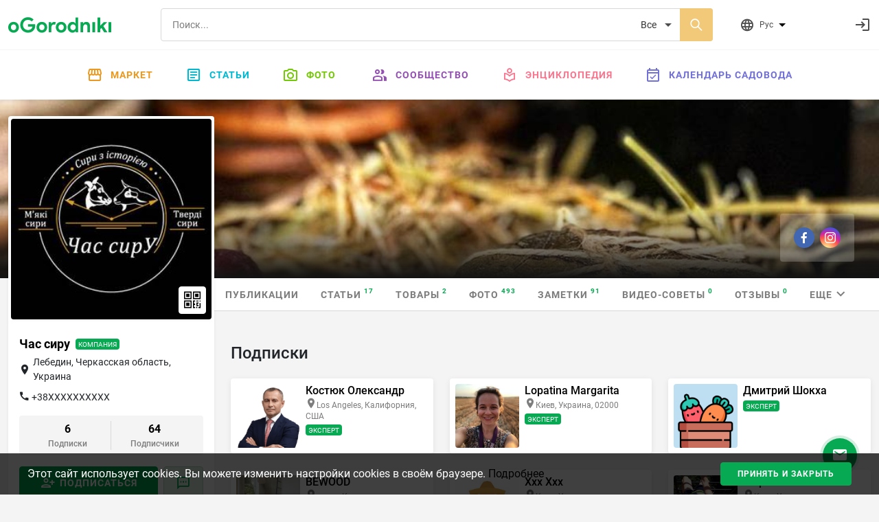

--- FILE ---
content_type: text/html; charset=utf-8
request_url: https://ogorodniki.com/user/599624/subscriptions
body_size: 12049
content:
<!DOCTYPE html>
<html lang="ru">
    <head >
        <meta http-equiv="Content-Type" content="text/html; charset=utf-8" />
        <meta name="description" content="" />
        <meta name="keywords" content="" />
        <meta content="IE=edge,chrome=1" http-equiv="X-UA-Compatible">
        <meta name="viewport" content="width=device-width, initial-scale=1.0, maximum-scale=1.0, user-scalable=no">
        <meta name="theme-color" content="#ffffff">
        
        <meta name="google-site-verification" content="jYT7eT05ea5NiscpbDJoPllRxBJXjDEUxMCcvLaLgr8" />
        <meta name="yandex-verification" content="c470e12f88c4d8ef" />
        <meta name="verification" content="9a88de1765aca8cdc5a4e211bada3f" />

        
        
            
                
                <link rel="alternate" hreflang="x-default" href="https://ogorodniki.com/user/599624/subscriptions">
            

            <link rel="alternate" hreflang="ru" href="https://ogorodniki.com/user/599624/subscriptions">
        
            

            <link rel="alternate" hreflang="uk" href="https://ogorodniki.com/uk/user/599624/subscriptions">
        

        <title>
    Мои подписки | Огородники
</title>

        
        
        <script type="application/ld+json">{"@context": "http://schema.org","@type": "Organization","name": "oGorodniki","url": "https://ogorodniki.com","logo": "https://ogorodniki.com/static/favicon/apple-touch-icon.png","sameAs": ["https://www.facebook.com/ogorodnikicom/","https://www.instagram.com/ogorodniki_sadovodu/","https://www.youtube.com/channel/UCv0iIX4sGRk9CHU-Ug9jtmA"]}</script>

        <link rel="canonical" href="https://ogorodniki.com/user/599624/subscriptions">
        <link rel="apple-touch-icon" sizes="180x180" href="/static/favicon/apple-touch-icon.png">
        <link rel="icon" type="image/png" sizes="32x32" href="/static/favicon/favicon-32x32.png">
        <link rel="icon" type="image/png" sizes="16x16" href="/static/favicon/favicon-16x16.png">
        <link rel="manifest" href="/static/favicon/manifest.json">
        <link rel="mask-icon" href="/static/favicon/safari-pinned-tab.svg" color="#07A952">
        <link rel="shortcut icon" href="/static/favicon/favicon.ico" type="image/x-icon" sizes="48x48">
        <link href="/static/css/site.css?r=1627892932" type="text/css" rel="stylesheet">

        
        

        
            <!-- Google Tag Manager -->
<script>(function(w,d,s,l,i){w[l]=w[l]||[];w[l].push({'gtm.start':
    new Date().getTime(),event:'gtm.js'});var f=d.getElementsByTagName(s)[0],
    j=d.createElement(s),dl=l!='dataLayer'?'&l='+l:'';j.async=true;j.src=
    'https://www.googletagmanager.com/gtm.js?id='+i+dl;f.parentNode.insertBefore(j,f);
    })(window,document,'script','dataLayer','GTM-WXB3S6N');</script>
<!-- End Google Tag Manager -->
            <script async src="https://www.googletagmanager.com/gtag/js?id=UA-109919236-1"></script>
<script async src="/static/js/snippet/g_analytic.js"></script>
        
    </head>
    <body>
        <input type="hidden" class="js-current-language" value="ru" data-id="0" />
        <div class="b-wrapper-popup"></div>
        
            
                <header class="b-header bg-white shadow-sm">
    <div class="border-bottom b-header__top">
        <div class="container-xxl b-header-top d-flex flex-wrap justify-content-between align-items-center py-2 my-1">
            <div class="b-mob-ico-wrap b-mob-ico-wrap_ham i-menu"></div>
            <div class="b-header-top_logo-box me-lg-5">
                <a href="/" class="b-header-top__logo"></a>
            </div>
            <div class="b-header-top__control-ico b-mob-ico-wrap b-mob-ico-wrap_close b-header-top_mob-search-ico i-search"></div>
            <div class="b-header-top__search-box px-2 px-lg-4 flex-grow-1">
                <div class="b-search d-flex">
                    
                    <label class="i-search b-search__ico-search"></label>
                    <input autocomplete="off" class="b-search__input" placeholder="Поиск..." value="" name="header-search" />
                    
                    <select class="b-search__select" name="search_filter">
                        
                            <option value="all" 
                                    class=&#39;js-tag-filter&#39; 
                                    
                                    >
                                Все
                            </option>
                        
                            <option value="species" 
                                    class=&#39;js-tag-filter&#39; 
                                    
                                    >
                                Энциклопедия
                            </option>
                        
                            <option value="articles" 
                                    class=&#39;js-tag-filter&#39; 
                                    
                                    >
                                Статьи
                            </option>
                        
                            <option value="experts" 
                                     
                                    
                                    >
                                Люди и компании
                            </option>
                        
                            <option value="photos" 
                                    class=&#39;js-tag-filter&#39; 
                                    
                                    >
                                Фото
                            </option>
                        
                            <option value="notes" 
                                    class=&#39;js-tag-filter&#39; 
                                    
                                    >
                                Заметки
                            </option>
                        
                            <option value="video_advices" 
                                    class=&#39;js-tag-filter&#39; 
                                    
                                    >
                                Видео-советы
                            </option>
                        
                            <option value="market" 
                                     
                                    
                                    >
                                Маркет
                            </option>
                        
                    </select>
                </div>
            </div>
            <div class="b-header__user-actions ps-0 ps-lg-3 d-flex justify-content-end">
                <div class="b-header-top__item b-header-top__item_mob-hide b-dropdown js-languages js-dropdown pe-0 pe-lg-5 me-0 me-lg-4">
                    <div class="b-header-top__control-ico i-website b-dropdown__toggle js-dropdown-toggle">
                        <span class="b-header-top__label ms-2">Рус</span>
                        <ul class="b-dropdown__menu fx-d-c h-ta-l">
                            
                                <li class="b-flags__item la-fx fx-aic" data-flag="b-flags__ru">
                                    <div data-href="/user/599624/subscriptions" class="la-fx fx-aic js-change-lang">
                                        <span class="b-flags__ico b-flags__ru me-2"></span>
                                        <span>Русский</span>
                                    </div>
                                </li>
                            
                                <li class="b-flags__item la-fx fx-aic" data-flag="b-flags__uk">
                                    <div data-href="/uk/user/599624/subscriptions" class="la-fx fx-aic js-change-lang">
                                        <span class="b-flags__ico b-flags__uk me-2"></span>
                                        <span>Українська</span>
                                    </div>
                                </li>
                            
                        </ul>
                    </div>
                </div>
                <div class="js-messages"></div>
                <div class="js-notification"></div>
                <div class="b-header-top__item ms-1 justify-content-end fx-ba b-header-top__profile">
                    <div class="d-flex align-items-center justify-content-between js-user">
                        <a class="d-flex b-header-top__control-link b-header-top__profile-auth" href="/auth/login" rel="nofollow" title="Войти">
                            <i class="b-header-top__control-ico i-login"></i>
                        </a>
                    </div>
                </div>
            </div>
        </div>
    </div>
    
<nav class="container-fluid b-menu">

    <ul class="b-menu__list py-lg-2 d-flex justify-content-center">
        <li class="b-menu__item b-menu__side">
            <a href="/" data-href="/" class="b-menu__link"><span class="b-menu__side-ico i-home"></span>Главная</a>
        </li>
        <li class="b-menu__item">
            <a href="https://market.ogorodniki.com/ru" class="b-menu__link b-menu_market"><span class="b-menu__side-ico i-market"></span>Маркет</a>
        </li>
        <li class="b-menu__item b-menu__item_mega">
            <a href="/articles" data-href="/articles" class="b-menu__link b-menu_articles"><span class="b-menu__side-ico i-doc"></span>Статьи</a>
            <div class="b-megamenu d-none">
                <div class="b-megamenu__wrapper">
                    <ul class="b-megamenu__list la-fx fx-w">
                        <li class="b-megamenu__item h-mb-20">
                                <a href="/articles/sad-i-ogorod" data-href="/articles/sad-i-ogorod" class="b-megamenu__link h-mb-10">
                                    <i class="b-megamenu__ico ico-category__1"></i>Сад и Огород
                                </a>
                                <ul class="b-megamenu__sub">
                                    
                                        <li class="b-megamenu__sub-item">
                                            <a href="/articles/sad-i-ogorod/ovoshchi" data-href="/articles/sad-i-ogorod/ovoshchi" class="b-megamenu__sub-link">Овощи <sup class="b-articles__filter-num">819</sup></a>
                                        </li>
                                    
                                        <li class="b-megamenu__sub-item">
                                            <a href="/articles/sad-i-ogorod/frukty" data-href="/articles/sad-i-ogorod/frukty" class="b-megamenu__sub-link">Фрукты <sup class="b-articles__filter-num">221</sup></a>
                                        </li>
                                    
                                        <li class="b-megamenu__sub-item">
                                            <a href="/articles/sad-i-ogorod/iagody" data-href="/articles/sad-i-ogorod/iagody" class="b-megamenu__sub-link">Ягоды <sup class="b-articles__filter-num">432</sup></a>
                                        </li>
                                    
                                        <li class="b-megamenu__sub-item">
                                            <a href="/articles/sad-i-ogorod/vrediteli-i-bolezni" data-href="/articles/sad-i-ogorod/vrediteli-i-bolezni" class="b-megamenu__sub-link">Вредители <sup class="b-articles__filter-num">99</sup></a>
                                        </li>
                                    
                                        <li class="b-megamenu__sub-item">
                                            <a href="/articles/sad-i-ogorod/bobovye" data-href="/articles/sad-i-ogorod/bobovye" class="b-megamenu__sub-link">Бобовые <sup class="b-articles__filter-num">27</sup></a>
                                        </li>
                                    
                                        <li class="b-megamenu__sub-item">
                                            <a href="/articles/sad-i-ogorod/ekzoticheskie-rasteniia" data-href="/articles/sad-i-ogorod/ekzoticheskie-rasteniia" class="b-megamenu__sub-link">Экзотические растения <sup class="b-articles__filter-num">108</sup></a>
                                        </li>
                                    
                                        <li class="b-megamenu__sub-item">
                                            <a href="/articles/sad-i-ogorod/zlaki" data-href="/articles/sad-i-ogorod/zlaki" class="b-megamenu__sub-link">Злаки <sup class="b-articles__filter-num">52</sup></a>
                                        </li>
                                    
                                        <li class="b-megamenu__sub-item">
                                            <a href="/articles/sad-i-ogorod/travy-i-zelen" data-href="/articles/sad-i-ogorod/travy-i-zelen" class="b-megamenu__sub-link">Травы и зелень <sup class="b-articles__filter-num">195</sup></a>
                                        </li>
                                    
                                        <li class="b-megamenu__sub-item">
                                            <a href="/articles/sad-i-ogorod/orekh" data-href="/articles/sad-i-ogorod/orekh" class="b-megamenu__sub-link">Орехи <sup class="b-articles__filter-num">73</sup></a>
                                        </li>
                                    
                                        <li class="b-megamenu__sub-item">
                                            <a href="/articles/sad-i-ogorod/bolezni" data-href="/articles/sad-i-ogorod/bolezni" class="b-megamenu__sub-link">Болезни <sup class="b-articles__filter-num">30</sup></a>
                                        </li>
                                    
                                        <li class="b-megamenu__sub-item">
                                            <a href="/articles/sad-i-ogorod/lekarstvennye-rasteniia" data-href="/articles/sad-i-ogorod/lekarstvennye-rasteniia" class="b-megamenu__sub-link">Лекарственные растения <sup class="b-articles__filter-num">226</sup></a>
                                        </li>
                                    
                                        <li class="b-megamenu__sub-item">
                                            <a href="/articles/sad-i-ogorod/poleznye-stati-sadovodu-i-ogorodniku" data-href="/articles/sad-i-ogorod/poleznye-stati-sadovodu-i-ogorodniku" class="b-megamenu__sub-link">Полезные статьи садоводу и огороднику <sup class="b-articles__filter-num">2989</sup></a>
                                        </li>
                                    
                                </ul>
                            </li><li class="b-megamenu__item h-mb-20">
                                <a href="/articles/tsvety" data-href="/articles/tsvety" class="b-megamenu__link h-mb-10">
                                    <i class="b-megamenu__ico ico-category__2"></i>Комнатные растения
                                </a>
                                <ul class="b-megamenu__sub">
                                    
                                        <li class="b-megamenu__sub-item">
                                            <a href="/articles/tsvety/sukkulenty-i-kaktusy" data-href="/articles/tsvety/sukkulenty-i-kaktusy" class="b-megamenu__sub-link">Суккуленты и кактусы <sup class="b-articles__filter-num">273</sup></a>
                                        </li>
                                    
                                        <li class="b-megamenu__sub-item">
                                            <a href="/articles/tsvety/dekorativnotsvetushchie" data-href="/articles/tsvety/dekorativnotsvetushchie" class="b-megamenu__sub-link">Декоративно-цветущие <sup class="b-articles__filter-num">315</sup></a>
                                        </li>
                                    
                                        <li class="b-megamenu__sub-item">
                                            <a href="/articles/tsvety/dekorativnolistnye" data-href="/articles/tsvety/dekorativnolistnye" class="b-megamenu__sub-link">Декоративно-лиственные <sup class="b-articles__filter-num">145</sup></a>
                                        </li>
                                    
                                        <li class="b-megamenu__sub-item">
                                            <a href="/articles/tsvety/palmy-i-drevovidnye" data-href="/articles/tsvety/palmy-i-drevovidnye" class="b-megamenu__sub-link">Пальмы и древовидные <sup class="b-articles__filter-num">58</sup></a>
                                        </li>
                                    
                                        <li class="b-megamenu__sub-item">
                                            <a href="/articles/tsvety/plodovye" data-href="/articles/tsvety/plodovye" class="b-megamenu__sub-link">Плодовые <sup class="b-articles__filter-num">19</sup></a>
                                        </li>
                                    
                                        <li class="b-megamenu__sub-item">
                                            <a href="/articles/tsvety/vrediteli-rastenii" data-href="/articles/tsvety/vrediteli-rastenii" class="b-megamenu__sub-link">Вредители комнатных растений <sup class="b-articles__filter-num">0</sup></a>
                                        </li>
                                    
                                        <li class="b-megamenu__sub-item">
                                            <a href="/articles/tsvety/bolezni-rastenii" data-href="/articles/tsvety/bolezni-rastenii" class="b-megamenu__sub-link">Болезни комнатных растений <sup class="b-articles__filter-num">1</sup></a>
                                        </li>
                                    
                                        <li class="b-megamenu__sub-item">
                                            <a href="/articles/tsvety/paporotniki" data-href="/articles/tsvety/paporotniki" class="b-megamenu__sub-link">Папоротники <sup class="b-articles__filter-num">21</sup></a>
                                        </li>
                                    
                                        <li class="b-megamenu__sub-item">
                                            <a href="/articles/tsvety/poleznye-stati-komnatnym-tsvetovodam" data-href="/articles/tsvety/poleznye-stati-komnatnym-tsvetovodam" class="b-megamenu__sub-link">Полезные статьи комнатным цветоводам <sup class="b-articles__filter-num">114</sup></a>
                                        </li>
                                    
                                </ul>
                            </li><li class="b-megamenu__item h-mb-20">
                                <a href="/articles/landshaft" data-href="/articles/landshaft" class="b-megamenu__link h-mb-10">
                                    <i class="b-megamenu__ico ico-category__11"></i>Ландшафт
                                </a>
                                <ul class="b-megamenu__sub">
                                    
                                        <li class="b-megamenu__sub-item">
                                            <a href="/articles/landshaft/tsvety-otkrytogo-grunta" data-href="/articles/landshaft/tsvety-otkrytogo-grunta" class="b-megamenu__sub-link">Цветы открытого грунта <sup class="b-articles__filter-num">1237</sup></a>
                                        </li>
                                    
                                        <li class="b-megamenu__sub-item">
                                            <a href="/articles/landshaft/travy-gazonnye" data-href="/articles/landshaft/travy-gazonnye" class="b-megamenu__sub-link">Травы газонные <sup class="b-articles__filter-num">23</sup></a>
                                        </li>
                                    
                                        <li class="b-megamenu__sub-item">
                                            <a href="/articles/landshaft/viushchiesia-rasteniia" data-href="/articles/landshaft/viushchiesia-rasteniia" class="b-megamenu__sub-link">Вьющиеся лианы <sup class="b-articles__filter-num">86</sup></a>
                                        </li>
                                    
                                        <li class="b-megamenu__sub-item">
                                            <a href="/articles/landshaft/prudovye-rasteniia" data-href="/articles/landshaft/prudovye-rasteniia" class="b-megamenu__sub-link">Прудовые растения <sup class="b-articles__filter-num">55</sup></a>
                                        </li>
                                    
                                        <li class="b-megamenu__sub-item">
                                            <a href="/articles/landshaft/kustarniki-dekorativnye" data-href="/articles/landshaft/kustarniki-dekorativnye" class="b-megamenu__sub-link">Кустарники декоративные <sup class="b-articles__filter-num">217</sup></a>
                                        </li>
                                    
                                        <li class="b-megamenu__sub-item">
                                            <a href="/articles/landshaft/derevia" data-href="/articles/landshaft/derevia" class="b-megamenu__sub-link">Деревья <sup class="b-articles__filter-num">276</sup></a>
                                        </li>
                                    
                                        <li class="b-megamenu__sub-item">
                                            <a href="/articles/landshaft/tsvetniki" data-href="/articles/landshaft/tsvetniki" class="b-megamenu__sub-link">Цветники <sup class="b-articles__filter-num">80</sup></a>
                                        </li>
                                    
                                        <li class="b-megamenu__sub-item">
                                            <a href="/articles/landshaft/iskusstvennye-vodoiomy" data-href="/articles/landshaft/iskusstvennye-vodoiomy" class="b-megamenu__sub-link">Искусственные водоёмы <sup class="b-articles__filter-num">6</sup></a>
                                        </li>
                                    
                                        <li class="b-megamenu__sub-item">
                                            <a href="/articles/landshaft/alpiiskie-gorki" data-href="/articles/landshaft/alpiiskie-gorki" class="b-megamenu__sub-link">Альпийские горки <sup class="b-articles__filter-num">3</sup></a>
                                        </li>
                                    
                                        <li class="b-megamenu__sub-item">
                                            <a href="/articles/landshaft/sadovye-dorozhki" data-href="/articles/landshaft/sadovye-dorozhki" class="b-megamenu__sub-link">Садовые дорожки <sup class="b-articles__filter-num">6</sup></a>
                                        </li>
                                    
                                </ul>
                            </li><li class="b-megamenu__item h-mb-20">
                                <a href="/articles/zagorodnaja-zhizn" data-href="/articles/zagorodnaja-zhizn" class="b-megamenu__link h-mb-10">
                                    <i class="b-megamenu__ico ico-category__24"></i>Загородная жизнь
                                </a>
                                <ul class="b-megamenu__sub">
                                    
                                        <li class="b-megamenu__sub-item">
                                            <a href="/articles/zagorodnaja-zhizn/griby" data-href="/articles/zagorodnaja-zhizn/griby" class="b-megamenu__sub-link">Грибы <sup class="b-articles__filter-num">54</sup></a>
                                        </li>
                                    
                                        <li class="b-megamenu__sub-item">
                                            <a href="/articles/zagorodnaja-zhizn/poleznye-nasekomye" data-href="/articles/zagorodnaja-zhizn/poleznye-nasekomye" class="b-megamenu__sub-link">Насекомые <sup class="b-articles__filter-num">106</sup></a>
                                        </li>
                                    
                                        <li class="b-megamenu__sub-item">
                                            <a href="/articles/zagorodnaja-zhizn/domashnie-zhivotnye" data-href="/articles/zagorodnaja-zhizn/domashnie-zhivotnye" class="b-megamenu__sub-link">Домашние животные <sup class="b-articles__filter-num">135</sup></a>
                                        </li>
                                    
                                        <li class="b-megamenu__sub-item">
                                            <a href="/articles/zagorodnaja-zhizn/svoimi-rukami" data-href="/articles/zagorodnaja-zhizn/svoimi-rukami" class="b-megamenu__sub-link">Своими руками <sup class="b-articles__filter-num">429</sup></a>
                                        </li>
                                    
                                        <li class="b-megamenu__sub-item">
                                            <a href="/articles/zagorodnaja-zhizn/khobbi" data-href="/articles/zagorodnaja-zhizn/khobbi" class="b-megamenu__sub-link">Рыбалка <sup class="b-articles__filter-num">46</sup></a>
                                        </li>
                                    
                                        <li class="b-megamenu__sub-item">
                                            <a href="/articles/zagorodnaja-zhizn/instrument" data-href="/articles/zagorodnaja-zhizn/instrument" class="b-megamenu__sub-link">Инструмент <sup class="b-articles__filter-num">54</sup></a>
                                        </li>
                                    
                                        <li class="b-megamenu__sub-item">
                                            <a href="/articles/zagorodnaja-zhizn/stroitelstvo" data-href="/articles/zagorodnaja-zhizn/stroitelstvo" class="b-megamenu__sub-link">Строительство <sup class="b-articles__filter-num">372</sup></a>
                                        </li>
                                    
                                </ul>
                            </li><li class="b-megamenu__item h-mb-20">
                                <a href="/articles/zhivotnye" data-href="/articles/zhivotnye" class="b-megamenu__link h-mb-10">
                                    <i class="b-megamenu__ico ico-category__71"></i>Животные
                                </a>
                                <ul class="b-megamenu__sub">
                                    
                                        <li class="b-megamenu__sub-item">
                                            <a href="/articles/zhivotnye/ryby" data-href="/articles/zhivotnye/ryby" class="b-megamenu__sub-link">Рыбы <sup class="b-articles__filter-num">48</sup></a>
                                        </li>
                                    
                                        <li class="b-megamenu__sub-item">
                                            <a href="/articles/zhivotnye/ptitsy" data-href="/articles/zhivotnye/ptitsy" class="b-megamenu__sub-link">Птицы <sup class="b-articles__filter-num">140</sup></a>
                                        </li>
                                    
                                        <li class="b-megamenu__sub-item">
                                            <a href="/articles/zhivotnye/reptilii" data-href="/articles/zhivotnye/reptilii" class="b-megamenu__sub-link">Рептилии <sup class="b-articles__filter-num">14</sup></a>
                                        </li>
                                    
                                        <li class="b-megamenu__sub-item">
                                            <a href="/articles/zhivotnye/mlekopitaiushchie" data-href="/articles/zhivotnye/mlekopitaiushchie" class="b-megamenu__sub-link">Млекопитающие <sup class="b-articles__filter-num">142</sup></a>
                                        </li>
                                    
                                        <li class="b-megamenu__sub-item">
                                            <a href="/articles/zhivotnye/zemnovodnye" data-href="/articles/zhivotnye/zemnovodnye" class="b-megamenu__sub-link">Земноводные <sup class="b-articles__filter-num">7</sup></a>
                                        </li>
                                    
                                        <li class="b-megamenu__sub-item">
                                            <a href="/articles/zhivotnye/koshki" data-href="/articles/zhivotnye/koshki" class="b-megamenu__sub-link">Кошки <sup class="b-articles__filter-num">36</sup></a>
                                        </li>
                                    
                                        <li class="b-megamenu__sub-item">
                                            <a href="/articles/zhivotnye/sobaki" data-href="/articles/zhivotnye/sobaki" class="b-megamenu__sub-link">Собаки <sup class="b-articles__filter-num">64</sup></a>
                                        </li>
                                    
                                </ul>
                            </li><li class="b-megamenu__item h-mb-20">
                                <a href="/articles/pererabotka" data-href="/articles/pererabotka" class="b-megamenu__link h-mb-10">
                                    <i class="b-megamenu__ico ico-category__77"></i>Переработка
                                </a>
                                <ul class="b-megamenu__sub">
                                    
                                        <li class="b-megamenu__sub-item">
                                            <a href="/articles/pererabotka/kulinariia" data-href="/articles/pererabotka/kulinariia" class="b-megamenu__sub-link">Кулинария <sup class="b-articles__filter-num">310</sup></a>
                                        </li>
                                    
                                        <li class="b-megamenu__sub-item">
                                            <a href="/articles/pererabotka/retsepty" data-href="/articles/pererabotka/retsepty" class="b-megamenu__sub-link">Рецепты <sup class="b-articles__filter-num">421</sup></a>
                                        </li>
                                    
                                        <li class="b-megamenu__sub-item">
                                            <a href="/articles/pererabotka/vypechka" data-href="/articles/pererabotka/vypechka" class="b-megamenu__sub-link">Выпечка <sup class="b-articles__filter-num">39</sup></a>
                                        </li>
                                    
                                        <li class="b-megamenu__sub-item">
                                            <a href="/articles/pererabotka/konservatsii" data-href="/articles/pererabotka/konservatsii" class="b-megamenu__sub-link">Консервации <sup class="b-articles__filter-num">54</sup></a>
                                        </li>
                                    
                                        <li class="b-megamenu__sub-item">
                                            <a href="/articles/pererabotka/barbekiu" data-href="/articles/pererabotka/barbekiu" class="b-megamenu__sub-link">Барбекю <sup class="b-articles__filter-num">11</sup></a>
                                        </li>
                                    
                                        <li class="b-megamenu__sub-item">
                                            <a href="/articles/pererabotka/khranenie" data-href="/articles/pererabotka/khranenie" class="b-megamenu__sub-link">Хранение <sup class="b-articles__filter-num">8</sup></a>
                                        </li>
                                    
                                        <li class="b-megamenu__sub-item">
                                            <a href="/articles/pererabotka/termicheskaia-obrabotka" data-href="/articles/pererabotka/termicheskaia-obrabotka" class="b-megamenu__sub-link">Термическая обработка <sup class="b-articles__filter-num">23</sup></a>
                                        </li>
                                    
                                        <li class="b-megamenu__sub-item">
                                            <a href="/articles/pererabotka/khimicheskaia-obrabotka" data-href="/articles/pererabotka/khimicheskaia-obrabotka" class="b-megamenu__sub-link">Химическая обработка <sup class="b-articles__filter-num">0</sup></a>
                                        </li>
                                    
                                        <li class="b-megamenu__sub-item">
                                            <a href="/articles/pererabotka/ingredienty" data-href="/articles/pererabotka/ingredienty" class="b-megamenu__sub-link">Ингредиенты <sup class="b-articles__filter-num">28</sup></a>
                                        </li>
                                    
                                        <li class="b-megamenu__sub-item">
                                            <a href="/articles/pererabotka/salaty" data-href="/articles/pererabotka/salaty" class="b-megamenu__sub-link">Салаты <sup class="b-articles__filter-num">38</sup></a>
                                        </li>
                                    
                                        <li class="b-megamenu__sub-item">
                                            <a href="/articles/pererabotka/zakuski" data-href="/articles/pererabotka/zakuski" class="b-megamenu__sub-link">Закуски <sup class="b-articles__filter-num">18</sup></a>
                                        </li>
                                    
                                        <li class="b-megamenu__sub-item">
                                            <a href="/articles/pererabotka/ryba-i-moreprodukty" data-href="/articles/pererabotka/ryba-i-moreprodukty" class="b-megamenu__sub-link">Рыба и морепродукты <sup class="b-articles__filter-num">14</sup></a>
                                        </li>
                                    
                                        <li class="b-megamenu__sub-item">
                                            <a href="/articles/pererabotka/deserty" data-href="/articles/pererabotka/deserty" class="b-megamenu__sub-link">Десерты <sup class="b-articles__filter-num">39</sup></a>
                                        </li>
                                    
                                        <li class="b-megamenu__sub-item">
                                            <a href="/articles/pererabotka/napitki" data-href="/articles/pererabotka/napitki" class="b-megamenu__sub-link">Напитки <sup class="b-articles__filter-num">156</sup></a>
                                        </li>
                                    
                                        <li class="b-megamenu__sub-item">
                                            <a href="/articles/pererabotka/med" data-href="/articles/pererabotka/med" class="b-megamenu__sub-link">Мёд <sup class="b-articles__filter-num">56</sup></a>
                                        </li>
                                    
                                </ul>
                            </li>
                    </ul>
                </div>
            </div>
        </li>
        <li class="b-menu__item b-menu__item_mega">
            <a href="/galleries" data-href="/galleries" class="b-menu__link b-menu_photo"><span class="b-menu__side-ico i-photo"></span>Фото</a>
            <div class="b-megamenu d-none">
                <div class="b-megamenu__wrapper">
                    <ul class="b-megamenu__list la-fx fx-w">
                        
                        
                            <li class="b-megamenu__item h-mb-20">
                                <a href="/galleries/sad-i-ogorod" data-href="/galleries/sad-i-ogorod" class="b-megamenu__link h-mb-10">
                                    <i class="b-megamenu__ico ico-category__1"></i>Сад и Огород
                                </a>
                                <ul class="b-megamenu__sub">
                                    
                                        <li class="b-megamenu__sub-item">
                                            <a href="/galleries/ovoshchi" data-href="/articles/sad-i-ogorod/ovoshchi" class="b-megamenu__sub-link">Овощи <sup class="b-articles__filter-num">6494</sup></a>
                                        </li>
                                    
                                        <li class="b-megamenu__sub-item">
                                            <a href="/galleries/frukty" data-href="/articles/sad-i-ogorod/frukty" class="b-megamenu__sub-link">Фрукты <sup class="b-articles__filter-num">2546</sup></a>
                                        </li>
                                    
                                        <li class="b-megamenu__sub-item">
                                            <a href="/galleries/iagody" data-href="/articles/sad-i-ogorod/iagody" class="b-megamenu__sub-link">Ягоды <sup class="b-articles__filter-num">5328</sup></a>
                                        </li>
                                    
                                        <li class="b-megamenu__sub-item">
                                            <a href="/galleries/vrediteli-i-bolezni" data-href="/articles/sad-i-ogorod/vrediteli-i-bolezni" class="b-megamenu__sub-link">Вредители <sup class="b-articles__filter-num">966</sup></a>
                                        </li>
                                    
                                        <li class="b-megamenu__sub-item">
                                            <a href="/galleries/bobovye" data-href="/articles/sad-i-ogorod/bobovye" class="b-megamenu__sub-link">Бобовые <sup class="b-articles__filter-num">264</sup></a>
                                        </li>
                                    
                                        <li class="b-megamenu__sub-item">
                                            <a href="/galleries/ekzoticheskie-rasteniia" data-href="/articles/sad-i-ogorod/ekzoticheskie-rasteniia" class="b-megamenu__sub-link">Экзотические растения <sup class="b-articles__filter-num">980</sup></a>
                                        </li>
                                    
                                        <li class="b-megamenu__sub-item">
                                            <a href="/galleries/zlaki" data-href="/articles/sad-i-ogorod/zlaki" class="b-megamenu__sub-link">Злаки <sup class="b-articles__filter-num">794</sup></a>
                                        </li>
                                    
                                        <li class="b-megamenu__sub-item">
                                            <a href="/galleries/travy-i-zelen" data-href="/articles/sad-i-ogorod/travy-i-zelen" class="b-megamenu__sub-link">Травы и зелень <sup class="b-articles__filter-num">1349</sup></a>
                                        </li>
                                    
                                        <li class="b-megamenu__sub-item">
                                            <a href="/galleries/orekh" data-href="/articles/sad-i-ogorod/orekh" class="b-megamenu__sub-link">Орехи <sup class="b-articles__filter-num">892</sup></a>
                                        </li>
                                    
                                        <li class="b-megamenu__sub-item">
                                            <a href="/galleries/bolezni" data-href="/articles/sad-i-ogorod/bolezni" class="b-megamenu__sub-link">Болезни <sup class="b-articles__filter-num">350</sup></a>
                                        </li>
                                    
                                        <li class="b-megamenu__sub-item">
                                            <a href="/galleries/lekarstvennye-rasteniia" data-href="/articles/sad-i-ogorod/lekarstvennye-rasteniia" class="b-megamenu__sub-link">Лекарственные растения <sup class="b-articles__filter-num">2656</sup></a>
                                        </li>
                                    
                                        <li class="b-megamenu__sub-item">
                                            <a href="/galleries/poleznye-stati-sadovodu-i-ogorodniku" data-href="/articles/sad-i-ogorod/poleznye-stati-sadovodu-i-ogorodniku" class="b-megamenu__sub-link">Полезные статьи садоводу и огороднику <sup class="b-articles__filter-num">32525</sup></a>
                                        </li>
                                    
                                </ul>
                            </li>
                        
                            <li class="b-megamenu__item h-mb-20">
                                <a href="/galleries/tsvety" data-href="/galleries/tsvety" class="b-megamenu__link h-mb-10">
                                    <i class="b-megamenu__ico ico-category__2"></i>Комнатные растения
                                </a>
                                <ul class="b-megamenu__sub">
                                    
                                        <li class="b-megamenu__sub-item">
                                            <a href="/galleries/sukkulenty-i-kaktusy" data-href="/articles/tsvety/sukkulenty-i-kaktusy" class="b-megamenu__sub-link">Суккуленты и кактусы <sup class="b-articles__filter-num">3395</sup></a>
                                        </li>
                                    
                                        <li class="b-megamenu__sub-item">
                                            <a href="/galleries/dekorativnotsvetushchie" data-href="/articles/tsvety/dekorativnotsvetushchie" class="b-megamenu__sub-link">Декоративно-цветущие <sup class="b-articles__filter-num">4578</sup></a>
                                        </li>
                                    
                                        <li class="b-megamenu__sub-item">
                                            <a href="/galleries/dekorativnolistnye" data-href="/articles/tsvety/dekorativnolistnye" class="b-megamenu__sub-link">Декоративно-лиственные <sup class="b-articles__filter-num">2231</sup></a>
                                        </li>
                                    
                                        <li class="b-megamenu__sub-item">
                                            <a href="/galleries/palmy-i-drevovidnye" data-href="/articles/tsvety/palmy-i-drevovidnye" class="b-megamenu__sub-link">Пальмы и древовидные <sup class="b-articles__filter-num">273</sup></a>
                                        </li>
                                    
                                        <li class="b-megamenu__sub-item">
                                            <a href="/galleries/plodovye" data-href="/articles/tsvety/plodovye" class="b-megamenu__sub-link">Плодовые <sup class="b-articles__filter-num">58</sup></a>
                                        </li>
                                    
                                        <li class="b-megamenu__sub-item">
                                            <a href="/galleries/vrediteli-rastenii" data-href="/articles/tsvety/vrediteli-rastenii" class="b-megamenu__sub-link">Вредители комнатных растений <sup class="b-articles__filter-num">3</sup></a>
                                        </li>
                                    
                                        <li class="b-megamenu__sub-item">
                                            <a href="/galleries/bolezni-rastenii" data-href="/articles/tsvety/bolezni-rastenii" class="b-megamenu__sub-link">Болезни комнатных растений <sup class="b-articles__filter-num">6</sup></a>
                                        </li>
                                    
                                        <li class="b-megamenu__sub-item">
                                            <a href="/galleries/paporotniki" data-href="/articles/tsvety/paporotniki" class="b-megamenu__sub-link">Папоротники <sup class="b-articles__filter-num">265</sup></a>
                                        </li>
                                    
                                        <li class="b-megamenu__sub-item">
                                            <a href="/galleries/poleznye-stati-komnatnym-tsvetovodam" data-href="/articles/tsvety/poleznye-stati-komnatnym-tsvetovodam" class="b-megamenu__sub-link">Полезные статьи комнатным цветоводам <sup class="b-articles__filter-num">205</sup></a>
                                        </li>
                                    
                                </ul>
                            </li>
                        
                            <li class="b-megamenu__item h-mb-20">
                                <a href="/galleries/landshaft" data-href="/galleries/landshaft" class="b-megamenu__link h-mb-10">
                                    <i class="b-megamenu__ico ico-category__11"></i>Ландшафт
                                </a>
                                <ul class="b-megamenu__sub">
                                    
                                        <li class="b-megamenu__sub-item">
                                            <a href="/galleries/tsvety-otkrytogo-grunta" data-href="/articles/landshaft/tsvety-otkrytogo-grunta" class="b-megamenu__sub-link">Цветы открытого грунта <sup class="b-articles__filter-num">26357</sup></a>
                                        </li>
                                    
                                        <li class="b-megamenu__sub-item">
                                            <a href="/galleries/travy-gazonnye" data-href="/articles/landshaft/travy-gazonnye" class="b-megamenu__sub-link">Травы газонные <sup class="b-articles__filter-num">437</sup></a>
                                        </li>
                                    
                                        <li class="b-megamenu__sub-item">
                                            <a href="/galleries/viushchiesia-rasteniia" data-href="/articles/landshaft/viushchiesia-rasteniia" class="b-megamenu__sub-link">Вьющиеся лианы <sup class="b-articles__filter-num">1349</sup></a>
                                        </li>
                                    
                                        <li class="b-megamenu__sub-item">
                                            <a href="/galleries/prudovye-rasteniia" data-href="/articles/landshaft/prudovye-rasteniia" class="b-megamenu__sub-link">Прудовые растения <sup class="b-articles__filter-num">823</sup></a>
                                        </li>
                                    
                                        <li class="b-megamenu__sub-item">
                                            <a href="/galleries/kustarniki-dekorativnye" data-href="/articles/landshaft/kustarniki-dekorativnye" class="b-megamenu__sub-link">Кустарники декоративные <sup class="b-articles__filter-num">4567</sup></a>
                                        </li>
                                    
                                        <li class="b-megamenu__sub-item">
                                            <a href="/galleries/derevia" data-href="/articles/landshaft/derevia" class="b-megamenu__sub-link">Деревья <sup class="b-articles__filter-num">8084</sup></a>
                                        </li>
                                    
                                        <li class="b-megamenu__sub-item">
                                            <a href="/galleries/tsvetniki" data-href="/articles/landshaft/tsvetniki" class="b-megamenu__sub-link">Цветники <sup class="b-articles__filter-num">1584</sup></a>
                                        </li>
                                    
                                        <li class="b-megamenu__sub-item">
                                            <a href="/galleries/iskusstvennye-vodoiomy" data-href="/articles/landshaft/iskusstvennye-vodoiomy" class="b-megamenu__sub-link">Искусственные водоёмы <sup class="b-articles__filter-num">820</sup></a>
                                        </li>
                                    
                                        <li class="b-megamenu__sub-item">
                                            <a href="/galleries/alpiiskie-gorki" data-href="/articles/landshaft/alpiiskie-gorki" class="b-megamenu__sub-link">Альпийские горки <sup class="b-articles__filter-num">2</sup></a>
                                        </li>
                                    
                                        <li class="b-megamenu__sub-item">
                                            <a href="/galleries/sadovye-dorozhki" data-href="/articles/landshaft/sadovye-dorozhki" class="b-megamenu__sub-link">Садовые дорожки <sup class="b-articles__filter-num">3</sup></a>
                                        </li>
                                    
                                </ul>
                            </li>
                        
                            <li class="b-megamenu__item h-mb-20">
                                <a href="/galleries/zagorodnaja-zhizn" data-href="/galleries/zagorodnaja-zhizn" class="b-megamenu__link h-mb-10">
                                    <i class="b-megamenu__ico ico-category__24"></i>Загородная жизнь
                                </a>
                                <ul class="b-megamenu__sub">
                                    
                                        <li class="b-megamenu__sub-item">
                                            <a href="/galleries/griby" data-href="/articles/zagorodnaja-zhizn/griby" class="b-megamenu__sub-link">Грибы <sup class="b-articles__filter-num">1694</sup></a>
                                        </li>
                                    
                                        <li class="b-megamenu__sub-item">
                                            <a href="/galleries/poleznye-nasekomye" data-href="/articles/zagorodnaja-zhizn/poleznye-nasekomye" class="b-megamenu__sub-link">Насекомые <sup class="b-articles__filter-num">1780</sup></a>
                                        </li>
                                    
                                        <li class="b-megamenu__sub-item">
                                            <a href="/galleries/domashnie-zhivotnye" data-href="/articles/zagorodnaja-zhizn/domashnie-zhivotnye" class="b-megamenu__sub-link">Домашние животные <sup class="b-articles__filter-num">8439</sup></a>
                                        </li>
                                    
                                        <li class="b-megamenu__sub-item">
                                            <a href="/galleries/svoimi-rukami" data-href="/articles/zagorodnaja-zhizn/svoimi-rukami" class="b-megamenu__sub-link">Своими руками <sup class="b-articles__filter-num">2640</sup></a>
                                        </li>
                                    
                                        <li class="b-megamenu__sub-item">
                                            <a href="/galleries/khobbi" data-href="/articles/zagorodnaja-zhizn/khobbi" class="b-megamenu__sub-link">Рыбалка <sup class="b-articles__filter-num">384</sup></a>
                                        </li>
                                    
                                        <li class="b-megamenu__sub-item">
                                            <a href="/galleries/instrument" data-href="/articles/zagorodnaja-zhizn/instrument" class="b-megamenu__sub-link">Инструмент <sup class="b-articles__filter-num">442</sup></a>
                                        </li>
                                    
                                        <li class="b-megamenu__sub-item">
                                            <a href="/galleries/stroitelstvo" data-href="/articles/zagorodnaja-zhizn/stroitelstvo" class="b-megamenu__sub-link">Строительство <sup class="b-articles__filter-num">2424</sup></a>
                                        </li>
                                    
                                </ul>
                            </li>
                        
                            <li class="b-megamenu__item h-mb-20">
                                <a href="/galleries/zhivotnye" data-href="/galleries/zhivotnye" class="b-megamenu__link h-mb-10">
                                    <i class="b-megamenu__ico ico-category__71"></i>Животные
                                </a>
                                <ul class="b-megamenu__sub">
                                    
                                        <li class="b-megamenu__sub-item">
                                            <a href="/galleries/ryby" data-href="/articles/zhivotnye/ryby" class="b-megamenu__sub-link">Рыбы <sup class="b-articles__filter-num">384</sup></a>
                                        </li>
                                    
                                        <li class="b-megamenu__sub-item">
                                            <a href="/galleries/ptitsy" data-href="/articles/zhivotnye/ptitsy" class="b-megamenu__sub-link">Птицы <sup class="b-articles__filter-num">322</sup></a>
                                        </li>
                                    
                                        <li class="b-megamenu__sub-item">
                                            <a href="/galleries/reptilii" data-href="/articles/zhivotnye/reptilii" class="b-megamenu__sub-link">Рептилии <sup class="b-articles__filter-num">139</sup></a>
                                        </li>
                                    
                                        <li class="b-megamenu__sub-item">
                                            <a href="/galleries/mlekopitaiushchie" data-href="/articles/zhivotnye/mlekopitaiushchie" class="b-megamenu__sub-link">Млекопитающие <sup class="b-articles__filter-num">6</sup></a>
                                        </li>
                                    
                                        <li class="b-megamenu__sub-item">
                                            <a href="/galleries/zemnovodnye" data-href="/articles/zhivotnye/zemnovodnye" class="b-megamenu__sub-link">Земноводные <sup class="b-articles__filter-num">15</sup></a>
                                        </li>
                                    
                                        <li class="b-megamenu__sub-item">
                                            <a href="/galleries/koshki" data-href="/articles/zhivotnye/koshki" class="b-megamenu__sub-link">Кошки <sup class="b-articles__filter-num">0</sup></a>
                                        </li>
                                    
                                        <li class="b-megamenu__sub-item">
                                            <a href="/galleries/sobaki" data-href="/articles/zhivotnye/sobaki" class="b-megamenu__sub-link">Собаки <sup class="b-articles__filter-num">60</sup></a>
                                        </li>
                                    
                                </ul>
                            </li>
                        
                            <li class="b-megamenu__item h-mb-20">
                                <a href="/galleries/pererabotka" data-href="/galleries/pererabotka" class="b-megamenu__link h-mb-10">
                                    <i class="b-megamenu__ico ico-category__77"></i>Переработка
                                </a>
                                <ul class="b-megamenu__sub">
                                    
                                        <li class="b-megamenu__sub-item">
                                            <a href="/galleries/kulinariia" data-href="/articles/pererabotka/kulinariia" class="b-megamenu__sub-link">Кулинария <sup class="b-articles__filter-num">6307</sup></a>
                                        </li>
                                    
                                        <li class="b-megamenu__sub-item">
                                            <a href="/galleries/retsepty" data-href="/articles/pererabotka/retsepty" class="b-megamenu__sub-link">Рецепты <sup class="b-articles__filter-num">0</sup></a>
                                        </li>
                                    
                                        <li class="b-megamenu__sub-item">
                                            <a href="/galleries/vypechka" data-href="/articles/pererabotka/vypechka" class="b-megamenu__sub-link">Выпечка <sup class="b-articles__filter-num">0</sup></a>
                                        </li>
                                    
                                        <li class="b-megamenu__sub-item">
                                            <a href="/galleries/konservatsii" data-href="/articles/pererabotka/konservatsii" class="b-megamenu__sub-link">Консервации <sup class="b-articles__filter-num">0</sup></a>
                                        </li>
                                    
                                        <li class="b-megamenu__sub-item">
                                            <a href="/galleries/barbekiu" data-href="/articles/pererabotka/barbekiu" class="b-megamenu__sub-link">Барбекю <sup class="b-articles__filter-num">0</sup></a>
                                        </li>
                                    
                                        <li class="b-megamenu__sub-item">
                                            <a href="/galleries/khranenie" data-href="/articles/pererabotka/khranenie" class="b-megamenu__sub-link">Хранение <sup class="b-articles__filter-num">0</sup></a>
                                        </li>
                                    
                                        <li class="b-megamenu__sub-item">
                                            <a href="/galleries/termicheskaia-obrabotka" data-href="/articles/pererabotka/termicheskaia-obrabotka" class="b-megamenu__sub-link">Термическая обработка <sup class="b-articles__filter-num">0</sup></a>
                                        </li>
                                    
                                        <li class="b-megamenu__sub-item">
                                            <a href="/galleries/khimicheskaia-obrabotka" data-href="/articles/pererabotka/khimicheskaia-obrabotka" class="b-megamenu__sub-link">Химическая обработка <sup class="b-articles__filter-num">0</sup></a>
                                        </li>
                                    
                                        <li class="b-megamenu__sub-item">
                                            <a href="/galleries/ingredienty" data-href="/articles/pererabotka/ingredienty" class="b-megamenu__sub-link">Ингредиенты <sup class="b-articles__filter-num">0</sup></a>
                                        </li>
                                    
                                        <li class="b-megamenu__sub-item">
                                            <a href="/galleries/salaty" data-href="/articles/pererabotka/salaty" class="b-megamenu__sub-link">Салаты <sup class="b-articles__filter-num">0</sup></a>
                                        </li>
                                    
                                        <li class="b-megamenu__sub-item">
                                            <a href="/galleries/zakuski" data-href="/articles/pererabotka/zakuski" class="b-megamenu__sub-link">Закуски <sup class="b-articles__filter-num">0</sup></a>
                                        </li>
                                    
                                        <li class="b-megamenu__sub-item">
                                            <a href="/galleries/ryba-i-moreprodukty" data-href="/articles/pererabotka/ryba-i-moreprodukty" class="b-megamenu__sub-link">Рыба и морепродукты <sup class="b-articles__filter-num">0</sup></a>
                                        </li>
                                    
                                        <li class="b-megamenu__sub-item">
                                            <a href="/galleries/deserty" data-href="/articles/pererabotka/deserty" class="b-megamenu__sub-link">Десерты <sup class="b-articles__filter-num">0</sup></a>
                                        </li>
                                    
                                        <li class="b-megamenu__sub-item">
                                            <a href="/galleries/napitki" data-href="/articles/pererabotka/napitki" class="b-megamenu__sub-link">Напитки <sup class="b-articles__filter-num">0</sup></a>
                                        </li>
                                    
                                        <li class="b-megamenu__sub-item">
                                            <a href="/galleries/med" data-href="/articles/pererabotka/med" class="b-megamenu__sub-link">Мёд <sup class="b-articles__filter-num">256</sup></a>
                                        </li>
                                    
                                </ul>
                            </li>
                        
                        
                    </ul>
                </div>
            </div>
        </li>
        <li class="b-menu__item">
            <a href="/community" data-href="/community" class="b-menu__link b-menu_catalog"><span class="b-menu__side-ico i-community"></span>Сообщество</a>
            <div class="b-submenu d-none">
                <div class="b-submenu__wrapper">
                    <ul class="b-submenu__list">
                        
                        <li class="b-submenu__item">
                            <a href="/community/specialist" data-href="/community/specialist" class="b-submenu__link i-specialist">
                                Специалисты
                            </a>
                        </li>
                        
                        <li class="b-submenu__item">
                            <a href="/community/company" data-href="/community/company" class="b-submenu__link i-company">
                                Компании
                            </a>
                        </li>
                        
                        <li class="b-submenu__item">
                            <a href="/community/expert" data-href="/community/expert" class="b-submenu__link i-expert">
                                Эксперты
                            </a>
                        </li>
                        
                        <li class="b-submenu__item">
                            <a href="/community/amateur" data-href="/community/amateur" class="b-submenu__link i-amateur">
                                Любители
                            </a>
                        </li>
                        
                    </ul>
                </div>
            </div>
        </li>
        <li class="b-menu__item b-menu__item_mega">
            <a href="/catalog" data-href="/catalog" class="b-menu__link b-menu_encyclopedia"><span class="b-menu__side-ico i-encyclopedia"></span>Энциклопедия</a>
            <div class="b-megamenu d-none">
                <div class="b-megamenu__wrapper">
                    <ul class="b-megamenu__list la-fx fx-w"><li class="b-megamenu__item h-mb-20">
                                <a href="/catalog/sad-i-ogorod" data-href="/catalog/sad-i-ogorod" class="b-megamenu__link h-mb-10">
                                    <i class="b-megamenu__ico ico-category__1"></i>Сад и Огород
                                </a>
                                <ul class="b-megamenu__sub">
                                    
                                        <li class="b-megamenu__sub-item">
                                            <a href="/catalog/sad-i-ogorod/ovoshchi" data-href="/catalog/sad-i-ogorod/ovoshchi" class="b-megamenu__sub-link">Овощи <sup class="b-articles__filter-num">87</sup></a>
                                        </li>
                                    
                                        <li class="b-megamenu__sub-item">
                                            <a href="/catalog/sad-i-ogorod/frukty" data-href="/catalog/sad-i-ogorod/frukty" class="b-megamenu__sub-link">Фрукты <sup class="b-articles__filter-num">30</sup></a>
                                        </li>
                                    
                                        <li class="b-megamenu__sub-item">
                                            <a href="/catalog/sad-i-ogorod/iagody" data-href="/catalog/sad-i-ogorod/iagody" class="b-megamenu__sub-link">Ягоды <sup class="b-articles__filter-num">71</sup></a>
                                        </li>
                                    
                                        <li class="b-megamenu__sub-item">
                                            <a href="/catalog/sad-i-ogorod/vrediteli-i-bolezni" data-href="/catalog/sad-i-ogorod/vrediteli-i-bolezni" class="b-megamenu__sub-link">Вредители <sup class="b-articles__filter-num">137</sup></a>
                                        </li>
                                    
                                        <li class="b-megamenu__sub-item">
                                            <a href="/catalog/sad-i-ogorod/bobovye" data-href="/catalog/sad-i-ogorod/bobovye" class="b-megamenu__sub-link">Бобовые <sup class="b-articles__filter-num">13</sup></a>
                                        </li>
                                    
                                        <li class="b-megamenu__sub-item">
                                            <a href="/catalog/sad-i-ogorod/ekzoticheskie-rasteniia" data-href="/catalog/sad-i-ogorod/ekzoticheskie-rasteniia" class="b-megamenu__sub-link">Экзотические растения <sup class="b-articles__filter-num">74</sup></a>
                                        </li>
                                    
                                        <li class="b-megamenu__sub-item">
                                            <a href="/catalog/sad-i-ogorod/zlaki" data-href="/catalog/sad-i-ogorod/zlaki" class="b-megamenu__sub-link">Злаки <sup class="b-articles__filter-num">28</sup></a>
                                        </li>
                                    
                                        <li class="b-megamenu__sub-item">
                                            <a href="/catalog/sad-i-ogorod/travy-i-zelen" data-href="/catalog/sad-i-ogorod/travy-i-zelen" class="b-megamenu__sub-link">Травы и зелень <sup class="b-articles__filter-num">38</sup></a>
                                        </li>
                                    
                                        <li class="b-megamenu__sub-item">
                                            <a href="/catalog/sad-i-ogorod/orekh" data-href="/catalog/sad-i-ogorod/orekh" class="b-megamenu__sub-link">Орехи <sup class="b-articles__filter-num">13</sup></a>
                                        </li>
                                    
                                        <li class="b-megamenu__sub-item">
                                            <a href="/catalog/sad-i-ogorod/bolezni" data-href="/catalog/sad-i-ogorod/bolezni" class="b-megamenu__sub-link">Болезни <sup class="b-articles__filter-num">51</sup></a>
                                        </li>
                                    
                                        <li class="b-megamenu__sub-item">
                                            <a href="/catalog/sad-i-ogorod/lekarstvennye-rasteniia" data-href="/catalog/sad-i-ogorod/lekarstvennye-rasteniia" class="b-megamenu__sub-link">Лекарственные растения <sup class="b-articles__filter-num">73</sup></a>
                                        </li>
                                    
                                        <li class="b-megamenu__sub-item">
                                            <a href="/catalog/sad-i-ogorod/poleznye-stati-sadovodu-i-ogorodniku" data-href="/catalog/sad-i-ogorod/poleznye-stati-sadovodu-i-ogorodniku" class="b-megamenu__sub-link">Полезные статьи садоводу и огороднику <sup class="b-articles__filter-num">0</sup></a>
                                        </li>
                                    
                                </ul>
                            </li><li class="b-megamenu__item h-mb-20">
                                <a href="/catalog/tsvety" data-href="/catalog/tsvety" class="b-megamenu__link h-mb-10">
                                    <i class="b-megamenu__ico ico-category__2"></i>Комнатные растения
                                </a>
                                <ul class="b-megamenu__sub">
                                    
                                        <li class="b-megamenu__sub-item">
                                            <a href="/catalog/tsvety/sukkulenty-i-kaktusy" data-href="/catalog/tsvety/sukkulenty-i-kaktusy" class="b-megamenu__sub-link">Суккуленты и кактусы <sup class="b-articles__filter-num">102</sup></a>
                                        </li>
                                    
                                        <li class="b-megamenu__sub-item">
                                            <a href="/catalog/tsvety/dekorativnotsvetushchie" data-href="/catalog/tsvety/dekorativnotsvetushchie" class="b-megamenu__sub-link">Декоративно-цветущие <sup class="b-articles__filter-num">106</sup></a>
                                        </li>
                                    
                                        <li class="b-megamenu__sub-item">
                                            <a href="/catalog/tsvety/dekorativnolistnye" data-href="/catalog/tsvety/dekorativnolistnye" class="b-megamenu__sub-link">Декоративно-лиственные <sup class="b-articles__filter-num">131</sup></a>
                                        </li>
                                    
                                        <li class="b-megamenu__sub-item">
                                            <a href="/catalog/tsvety/palmy-i-drevovidnye" data-href="/catalog/tsvety/palmy-i-drevovidnye" class="b-megamenu__sub-link">Пальмы и древовидные <sup class="b-articles__filter-num">30</sup></a>
                                        </li>
                                    
                                        <li class="b-megamenu__sub-item">
                                            <a href="/catalog/tsvety/plodovye" data-href="/catalog/tsvety/plodovye" class="b-megamenu__sub-link">Плодовые <sup class="b-articles__filter-num">17</sup></a>
                                        </li>
                                    
                                        <li class="b-megamenu__sub-item">
                                            <a href="/catalog/tsvety/vrediteli-rastenii" data-href="/catalog/tsvety/vrediteli-rastenii" class="b-megamenu__sub-link">Вредители комнатных растений <sup class="b-articles__filter-num">0</sup></a>
                                        </li>
                                    
                                        <li class="b-megamenu__sub-item">
                                            <a href="/catalog/tsvety/bolezni-rastenii" data-href="/catalog/tsvety/bolezni-rastenii" class="b-megamenu__sub-link">Болезни комнатных растений <sup class="b-articles__filter-num">0</sup></a>
                                        </li>
                                    
                                        <li class="b-megamenu__sub-item">
                                            <a href="/catalog/tsvety/paporotniki" data-href="/catalog/tsvety/paporotniki" class="b-megamenu__sub-link">Папоротники <sup class="b-articles__filter-num">21</sup></a>
                                        </li>
                                    
                                        <li class="b-megamenu__sub-item">
                                            <a href="/catalog/tsvety/poleznye-stati-komnatnym-tsvetovodam" data-href="/catalog/tsvety/poleznye-stati-komnatnym-tsvetovodam" class="b-megamenu__sub-link">Полезные статьи комнатным цветоводам <sup class="b-articles__filter-num">0</sup></a>
                                        </li>
                                    
                                </ul>
                            </li><li class="b-megamenu__item h-mb-20">
                                <a href="/catalog/landshaft" data-href="/catalog/landshaft" class="b-megamenu__link h-mb-10">
                                    <i class="b-megamenu__ico ico-category__11"></i>Ландшафт
                                </a>
                                <ul class="b-megamenu__sub">
                                    
                                        <li class="b-megamenu__sub-item">
                                            <a href="/catalog/landshaft/tsvety-otkrytogo-grunta" data-href="/catalog/landshaft/tsvety-otkrytogo-grunta" class="b-megamenu__sub-link">Цветы открытого грунта <sup class="b-articles__filter-num">429</sup></a>
                                        </li>
                                    
                                        <li class="b-megamenu__sub-item">
                                            <a href="/catalog/landshaft/travy-gazonnye" data-href="/catalog/landshaft/travy-gazonnye" class="b-megamenu__sub-link">Травы газонные <sup class="b-articles__filter-num">26</sup></a>
                                        </li>
                                    
                                        <li class="b-megamenu__sub-item">
                                            <a href="/catalog/landshaft/viushchiesia-rasteniia" data-href="/catalog/landshaft/viushchiesia-rasteniia" class="b-megamenu__sub-link">Вьющиеся лианы <sup class="b-articles__filter-num">36</sup></a>
                                        </li>
                                    
                                        <li class="b-megamenu__sub-item">
                                            <a href="/catalog/landshaft/prudovye-rasteniia" data-href="/catalog/landshaft/prudovye-rasteniia" class="b-megamenu__sub-link">Прудовые растения <sup class="b-articles__filter-num">29</sup></a>
                                        </li>
                                    
                                        <li class="b-megamenu__sub-item">
                                            <a href="/catalog/landshaft/kustarniki-dekorativnye" data-href="/catalog/landshaft/kustarniki-dekorativnye" class="b-megamenu__sub-link">Кустарники декоративные <sup class="b-articles__filter-num">110</sup></a>
                                        </li>
                                    
                                        <li class="b-megamenu__sub-item">
                                            <a href="/catalog/landshaft/derevia" data-href="/catalog/landshaft/derevia" class="b-megamenu__sub-link">Деревья <sup class="b-articles__filter-num">184</sup></a>
                                        </li>
                                    
                                        <li class="b-megamenu__sub-item">
                                            <a href="/catalog/landshaft/tsvetniki" data-href="/catalog/landshaft/tsvetniki" class="b-megamenu__sub-link">Цветники <sup class="b-articles__filter-num">1</sup></a>
                                        </li>
                                    
                                        <li class="b-megamenu__sub-item">
                                            <a href="/catalog/landshaft/iskusstvennye-vodoiomy" data-href="/catalog/landshaft/iskusstvennye-vodoiomy" class="b-megamenu__sub-link">Искусственные водоёмы <sup class="b-articles__filter-num">0</sup></a>
                                        </li>
                                    
                                        <li class="b-megamenu__sub-item">
                                            <a href="/catalog/landshaft/alpiiskie-gorki" data-href="/catalog/landshaft/alpiiskie-gorki" class="b-megamenu__sub-link">Альпийские горки <sup class="b-articles__filter-num">0</sup></a>
                                        </li>
                                    
                                        <li class="b-megamenu__sub-item">
                                            <a href="/catalog/landshaft/sadovye-dorozhki" data-href="/catalog/landshaft/sadovye-dorozhki" class="b-megamenu__sub-link">Садовые дорожки <sup class="b-articles__filter-num">1</sup></a>
                                        </li>
                                    
                                </ul>
                            </li><li class="b-megamenu__item h-mb-20">
                                <a href="/catalog/zagorodnaja-zhizn" data-href="/catalog/zagorodnaja-zhizn" class="b-megamenu__link h-mb-10">
                                    <i class="b-megamenu__ico ico-category__24"></i>Загородная жизнь
                                </a>
                                <ul class="b-megamenu__sub">
                                    
                                        <li class="b-megamenu__sub-item">
                                            <a href="/catalog/zagorodnaja-zhizn/griby" data-href="/catalog/zagorodnaja-zhizn/griby" class="b-megamenu__sub-link">Грибы <sup class="b-articles__filter-num">208</sup></a>
                                        </li>
                                    
                                        <li class="b-megamenu__sub-item">
                                            <a href="/catalog/zagorodnaja-zhizn/poleznye-nasekomye" data-href="/catalog/zagorodnaja-zhizn/poleznye-nasekomye" class="b-megamenu__sub-link">Насекомые <sup class="b-articles__filter-num">15</sup></a>
                                        </li>
                                    
                                        <li class="b-megamenu__sub-item">
                                            <a href="/catalog/zagorodnaja-zhizn/domashnie-zhivotnye" data-href="/catalog/zagorodnaja-zhizn/domashnie-zhivotnye" class="b-megamenu__sub-link">Домашние животные <sup class="b-articles__filter-num">164</sup></a>
                                        </li>
                                    
                                        <li class="b-megamenu__sub-item">
                                            <a href="/catalog/zagorodnaja-zhizn/svoimi-rukami" data-href="/catalog/zagorodnaja-zhizn/svoimi-rukami" class="b-megamenu__sub-link">Своими руками <sup class="b-articles__filter-num">0</sup></a>
                                        </li>
                                    
                                        <li class="b-megamenu__sub-item">
                                            <a href="/catalog/zagorodnaja-zhizn/khobbi" data-href="/catalog/zagorodnaja-zhizn/khobbi" class="b-megamenu__sub-link">Рыбалка <sup class="b-articles__filter-num">0</sup></a>
                                        </li>
                                    
                                        <li class="b-megamenu__sub-item">
                                            <a href="/catalog/zagorodnaja-zhizn/instrument" data-href="/catalog/zagorodnaja-zhizn/instrument" class="b-megamenu__sub-link">Инструмент <sup class="b-articles__filter-num">0</sup></a>
                                        </li>
                                    
                                        <li class="b-megamenu__sub-item">
                                            <a href="/catalog/zagorodnaja-zhizn/stroitelstvo" data-href="/catalog/zagorodnaja-zhizn/stroitelstvo" class="b-megamenu__sub-link">Строительство <sup class="b-articles__filter-num">2</sup></a>
                                        </li>
                                    
                                </ul>
                            </li><li class="b-megamenu__item h-mb-20">
                                <a href="/catalog/zhivotnye" data-href="/catalog/zhivotnye" class="b-megamenu__link h-mb-10">
                                    <i class="b-megamenu__ico ico-category__71"></i>Животные
                                </a>
                                <ul class="b-megamenu__sub">
                                    
                                        <li class="b-megamenu__sub-item">
                                            <a href="/catalog/zhivotnye/ryby" data-href="/catalog/zhivotnye/ryby" class="b-megamenu__sub-link">Рыбы <sup class="b-articles__filter-num">2</sup></a>
                                        </li>
                                    
                                        <li class="b-megamenu__sub-item">
                                            <a href="/catalog/zhivotnye/ptitsy" data-href="/catalog/zhivotnye/ptitsy" class="b-megamenu__sub-link">Птицы <sup class="b-articles__filter-num">76</sup></a>
                                        </li>
                                    
                                        <li class="b-megamenu__sub-item">
                                            <a href="/catalog/zhivotnye/reptilii" data-href="/catalog/zhivotnye/reptilii" class="b-megamenu__sub-link">Рептилии <sup class="b-articles__filter-num">21</sup></a>
                                        </li>
                                    
                                        <li class="b-megamenu__sub-item">
                                            <a href="/catalog/zhivotnye/mlekopitaiushchie" data-href="/catalog/zhivotnye/mlekopitaiushchie" class="b-megamenu__sub-link">Млекопитающие <sup class="b-articles__filter-num">191</sup></a>
                                        </li>
                                    
                                        <li class="b-megamenu__sub-item">
                                            <a href="/catalog/zhivotnye/zemnovodnye" data-href="/catalog/zhivotnye/zemnovodnye" class="b-megamenu__sub-link">Земноводные <sup class="b-articles__filter-num">21</sup></a>
                                        </li>
                                    
                                        <li class="b-megamenu__sub-item">
                                            <a href="/catalog/zhivotnye/koshki" data-href="/catalog/zhivotnye/koshki" class="b-megamenu__sub-link">Кошки <sup class="b-articles__filter-num">13</sup></a>
                                        </li>
                                    
                                        <li class="b-megamenu__sub-item">
                                            <a href="/catalog/zhivotnye/sobaki" data-href="/catalog/zhivotnye/sobaki" class="b-megamenu__sub-link">Собаки <sup class="b-articles__filter-num">130</sup></a>
                                        </li>
                                    
                                </ul>
                            </li><li class="b-megamenu__item h-mb-20">
                                <a href="/catalog/pererabotka" data-href="/catalog/pererabotka" class="b-megamenu__link h-mb-10">
                                    <i class="b-megamenu__ico ico-category__77"></i>Переработка
                                </a>
                                <ul class="b-megamenu__sub">
                                    
                                        <li class="b-megamenu__sub-item">
                                            <a href="/catalog/pererabotka/kulinariia" data-href="/catalog/pererabotka/kulinariia" class="b-megamenu__sub-link">Кулинария <sup class="b-articles__filter-num">1</sup></a>
                                        </li>
                                    
                                        <li class="b-megamenu__sub-item">
                                            <a href="/catalog/pererabotka/retsepty" data-href="/catalog/pererabotka/retsepty" class="b-megamenu__sub-link">Рецепты <sup class="b-articles__filter-num">0</sup></a>
                                        </li>
                                    
                                        <li class="b-megamenu__sub-item">
                                            <a href="/catalog/pererabotka/vypechka" data-href="/catalog/pererabotka/vypechka" class="b-megamenu__sub-link">Выпечка <sup class="b-articles__filter-num">0</sup></a>
                                        </li>
                                    
                                        <li class="b-megamenu__sub-item">
                                            <a href="/catalog/pererabotka/konservatsii" data-href="/catalog/pererabotka/konservatsii" class="b-megamenu__sub-link">Консервации <sup class="b-articles__filter-num">0</sup></a>
                                        </li>
                                    
                                        <li class="b-megamenu__sub-item">
                                            <a href="/catalog/pererabotka/barbekiu" data-href="/catalog/pererabotka/barbekiu" class="b-megamenu__sub-link">Барбекю <sup class="b-articles__filter-num">0</sup></a>
                                        </li>
                                    
                                        <li class="b-megamenu__sub-item">
                                            <a href="/catalog/pererabotka/khranenie" data-href="/catalog/pererabotka/khranenie" class="b-megamenu__sub-link">Хранение <sup class="b-articles__filter-num">0</sup></a>
                                        </li>
                                    
                                        <li class="b-megamenu__sub-item">
                                            <a href="/catalog/pererabotka/termicheskaia-obrabotka" data-href="/catalog/pererabotka/termicheskaia-obrabotka" class="b-megamenu__sub-link">Термическая обработка <sup class="b-articles__filter-num">0</sup></a>
                                        </li>
                                    
                                        <li class="b-megamenu__sub-item">
                                            <a href="/catalog/pererabotka/khimicheskaia-obrabotka" data-href="/catalog/pererabotka/khimicheskaia-obrabotka" class="b-megamenu__sub-link">Химическая обработка <sup class="b-articles__filter-num">0</sup></a>
                                        </li>
                                    
                                        <li class="b-megamenu__sub-item">
                                            <a href="/catalog/pererabotka/ingredienty" data-href="/catalog/pererabotka/ingredienty" class="b-megamenu__sub-link">Ингредиенты <sup class="b-articles__filter-num">0</sup></a>
                                        </li>
                                    
                                        <li class="b-megamenu__sub-item">
                                            <a href="/catalog/pererabotka/salaty" data-href="/catalog/pererabotka/salaty" class="b-megamenu__sub-link">Салаты <sup class="b-articles__filter-num">0</sup></a>
                                        </li>
                                    
                                        <li class="b-megamenu__sub-item">
                                            <a href="/catalog/pererabotka/zakuski" data-href="/catalog/pererabotka/zakuski" class="b-megamenu__sub-link">Закуски <sup class="b-articles__filter-num">0</sup></a>
                                        </li>
                                    
                                        <li class="b-megamenu__sub-item">
                                            <a href="/catalog/pererabotka/ryba-i-moreprodukty" data-href="/catalog/pererabotka/ryba-i-moreprodukty" class="b-megamenu__sub-link">Рыба и морепродукты <sup class="b-articles__filter-num">1</sup></a>
                                        </li>
                                    
                                        <li class="b-megamenu__sub-item">
                                            <a href="/catalog/pererabotka/deserty" data-href="/catalog/pererabotka/deserty" class="b-megamenu__sub-link">Десерты <sup class="b-articles__filter-num">0</sup></a>
                                        </li>
                                    
                                        <li class="b-megamenu__sub-item">
                                            <a href="/catalog/pererabotka/napitki" data-href="/catalog/pererabotka/napitki" class="b-megamenu__sub-link">Напитки <sup class="b-articles__filter-num">0</sup></a>
                                        </li>
                                    
                                        <li class="b-megamenu__sub-item">
                                            <a href="/catalog/pererabotka/med" data-href="/catalog/pererabotka/med" class="b-megamenu__sub-link">Мёд <sup class="b-articles__filter-num">0</sup></a>
                                        </li>
                                    
                                </ul>
                            </li>
                    </ul>
                </div>
            </div>
        </li>
        <li class="b-menu__item">
            <a href="/calendar" data-href="/calendar" class="b-menu__link b-menu_calendar"><span class="b-menu__side-ico i-calendar"></span>Календарь садовода</a>
        </li>

        
        
    </ul>
</div>

</header>
            

            
<div class="b-user js-user-page">
     <input class="js-user-data" type="hidden" 
                data-id="840" 
                data-owner="false" 
                data-name="Час сиру " 
                data-telephone="+380 96 850 1325" 
                data-schedule=''
                data-location="Лебедин, Черкасская область, Украина" 
                data-website="" />

    <div class="b-user__cover-wrapp d-flex justify-content-center align-items-center">
            <img src="https://static.ogorodniki.com/ogorod/3f/xl_1dc789e6-16f6-4309-a6bf-0a58d791513f.jpg" class="b-user__cover-image" />
        <div class="b-user__img-shadow"></div>
    </div>

    <div class="container-xxl d-flex flex-column flex-md-row justify-content-between h-pos-r ">
        


<div class="b-user__left-col d-flex flex-column b-user__info-block fx-shr-0 mt-4 mb-3">
    <div class="b-avatar__profile js-user-avatar shadow-sm align-self-center">
        <div class="b-user__qr b-btn b-btn_md b-btn_ico-only b-btn_white-black i-qr-code">
            <div class="b-user__qr-wrap rounded shadow">
                <img class="b-user__qr-img" data-user-url="https://ogorodniki.com/user/599624" />
            </div>
        </div>
        <img alt="Час сиру " class="b-header-top__avatar b-form__image js-user_avatar rounded" src="https://static.ogorodniki.com/ogorod/61/xs_a01c3fe1-c1f9-4d19-9a10-f31d57978f61.jpg" data-avatar="avatar">
        
        
    </div>
    <div class="b-user__about bg-white p-2 shadow-sm h-zidx-1">
        <div class="p-2 mt-2">
            <div class="b-user__name">
                <div class="b-user__user-name d-flex align-items-center">
                    <span>Час сиру </span>
                    
    

                    
                        <span class="b-author__status ms-2">Компания</span>
                    
                </div>

                
                    <div class="b-user__profile-location mt-2 js-user-location" data-place-id="ChIJ4b8S7q510UARXB7PRoaxHks" title="Показать на карте">
                        <i class="i-location me-1"></i>
                        Лебедин, Черкасская область, Украина
                    </div>
                

                
                    <div class="b-user__contacts mt-2 h-pos-r d-flex flex-column">
                        
                            
                                <div class="b-user__contact" data-modal="user-contacts"><i class="b-user__contact-icon i-phone"></i>+38XXXXXXXXXX</div>
                            

                            
                        
                    </div>
                

                
            </div>
            <div class="b-user__contact-block mt-3">
                <div class="b-user__subs-block p-2 d-flex">
                    <a href="/user/599624/subscriptions#user-subscriptions" class="h-w-50p h-brd-r-1 text-center">
                        <div class=" h-fw-b">6</div>
                        <div class="h-f-12px-light h-fw-m">Подписки</div>
                    </a>
                    <a href="/user/599624/subscribers#user-subscribers" class="h-w-50p text-center">
                        <div class=" h-fw-b js_subscribe_length">64</div>
                        <div class="h-f-12px-light h-fw-m">Подписчики</div>
                    </a>
                </div>

                
                    <div class="b-user__btn-block d-flex justify-content-between mt-3 w-100">
                        
                            <button class="flex-grow-1 me-2 b-btn b-btn_green i-subscribe " data-modal="subscribe-user" data-user-id="840">Подписаться</button>
                        

                        
                            <button type="button" class="b-btn b-btn_light-green b-btn_mw b-btn_ico-only i-messenger" data-modal="user-write" title="Написать"></button>
                        
                    </div>
                
            </div>
        </div>
    </div>

    
        <div class="bg-white mt-3 rounded shadow-sm">
            <div class="b-user__aside-title p-2 border-bottom">
                <div class="p-1">
                    Краткая информация
                </div>
            </div>
            <div class="b-user__social-block b-user__social_blocked">
                    <a href="" target="_blank" class="b-social__item b-social__item_color b-social__fb i-soc-fb"></a><a href="" target="_blank" class="b-social__item b-social__item_color b-social__instagram i-soc-instagram"></a></div>
            <div class="p-2 text-break h-f-12px-light">
                <div class="p-1">
                    Крафтовый производитель сыра. Творческая гастромастерская, делаем сыр с любовью и в лучших традициях сыроделия.  Оригинальные рецептуры сыров с коровьего и козьего молока.
В романе с хлебом, по старинным традициям хлебопеков. Работаем на своей земле!
Мы в Instagram и Facebook - @Chas.syru

О хлебе - #bakingmakingpplhappier 

Для связи
Viber (096) 850 13 25 
                </div>
            </div>
        </div>
    

    

    

    
</div>

        <div class="b-user__main">
            


<div class="b-user__header la-fx flex-column  p-4">
    <div class="b-user__cover b-user__cover_profile d-none d-md-flex align-items-end justify-content-end flex-grow-1 ">
        <div class="b-user__cover-bottom d-flex fx-jcsb fx-aie">
            <div class="b-user__social-block b-user__head-social flex-wrap b-user__social_blocked">
                    <a href="" target="_blank" class="b-social__item b-social__item_color b-social__fb i-soc-fb"></a><a href="" target="_blank" class="b-social__item b-social__item_color b-social__instagram i-soc-instagram"></a></div>
        </div>
        
    </div>
        
</div>
            <div class="b-user__menu-block d-flex justify-content-between mb-4">
    <div class="b-user__menu la-fx">
        <a href="/user/599624"
           class="b-form__tab b-profile__tab ">Публикации</a>

        

       <a href="/user/599624/articles#user-articles" class="b-form__tab b-profile__tab la-fx ">
            Статьи
            <div class="b-form__tab-counters ms-1">
                <sup class="b-profile__tab-counter">17</sup>
            </div>
        </a>

        
        <a href="/user/599624/products" class="b-form__tab b-profile__tab  la-fx">
            Товары
            <div class="b-form__tab-counters ms-1">
                <sup class="b-profile__tab-counter">2</sup>
            </div>
        </a>
        

        <a href="/user/599624/photos#user-photos" class="b-form__tab b-profile__tab la-fx ">
            Фото
            <div class="b-form__tab-counters ms-1">
                <sup class="b-profile__tab-counter">493</sup>
            </div>
        </a>
        
        <a href="/user/599624/notes"
            class="b-form__tab b-profile__tab la-fx ">
            Заметки
            <div class="b-form__tab-counters ms-1">
                <sup class="b-profile__tab-counter">91</sup>
            </div>
        </a>

        <a href="/user/599624/video_advices" class="b-form__tab b-profile__tab la-fx ">
            Видео-советы
            <div class="b-form__tab-counters ms-1">
                <sup class="b-profile__tab-counter">0</sup>
            </div>
        </a>

        

        

        <a href="/user/599624/reviews"
            class="b-form__tab b-profile__tab ">
            Отзывы 
            <div class="b-form__tab-counters ms-1">
                <sup class="b-profile__tab-counter">0</sup>
            </div>
        </a>
        <div class="b-form__tab b-profile__tab">
            <div class="b-flymenu">
                <span>Еще <i class="b-dropdown__arrow i-corner-btm"></i> </span>
                <div class="b-flymenu__content b-flymenu__content_bottom-right">
                    <div class="b-flymenu__inner b-flymenu__inner_no-pad shadow">
                        <div class="b-flymenu__list-item">
                            <a href="/profile/notifications" class="b-dropdown__link i-notification">Уведомления</a>
                        </div>
                        <div class="b-flymenu__list-item">
                            <div class="b-dropdown__link i-bookmark">
                                Закладки
                            </div>
                            <div class="b-flymenu__submenu pe-1">
                                <ul class="bg-white rounded shadow-sm">
                                    <li>
                                        <a href="/user/599624/bookmark-article" class="b-side-menu__submenu-item  ">
                                            Статьи
                                        </a>
                                    </li>
                                    <li>
                                        <a href="/user/599624/bookmark-species" class="b-side-menu__submenu-item  ">
                                            Энциклопедия
                                        </a>
                                    </li>
                                    <li>
                                        <a href="/user/599624/bookmark-product" class="b-side-menu__submenu-item  ">
                                            Товары
                                        </a>
                                    </li>
                                    <li>
                                        <a href="/user/599624/bookmark-posting" class="b-side-menu__submenu-item  ">
                                            Объявления
                                        </a>
                                    </li>
                                    <li>
                                        <a href="/user/599624/bookmark-photo" class="b-side-menu__submenu-item ">
                                            Фотографии
                                        </a>
                                    </li>
                                    <li>
                                        <a href="/user/599624/bookmark-publication" class="b-side-menu__submenu-item ">
                                            Публикации
                                        </a>
                                    </li>
                                </ul>
                            </div>
                        </div>
                        <div class="b-flymenu__list-item">
                            <a href="/user/599624/subscriptions" class="b-dropdown__link i-followers">Подписки</a>
                        </div>
                        <div class="b-flymenu__list-item">
                            <a href="/user/599624/subscribers" class="b-dropdown__link i-person">Подписчики</a>
                        </div>
                        <div class="b-flymenu__list-item">
                            <a href="/user/599624/groups" class="b-dropdown__link i-doc">
                            Группы
                            </a>
                        </div>
                        <div class="b-flymenu__list-item">
                            <a href="/user/599624/wishes" class="b-dropdown__link i-wish">
                                Пожелания
                            </a>
                        </div>
                        <div class="b-flymenu__list-item">
                            <a href="/user/599624/offers" class="b-dropdown__link i-offer">
                                Предложения
                            </a>
                        </div>
                    </div>
                </div>
            </div>
        </div>
    </div>
</div>

            
<div class="b-user__content" id="user-subscriptions">
    <div class="d-flex flex-column flex-sm-row align-items-center justify-content-between py-4">
        <h4 class="b-form__title">Подписки</h4>
        
    </div>

    <div class="row row-cols-1 row-cols-sm-2 row-cols-lg-3">
        
            
                

                
                    

<div class="mb-4">
    <div class="card p-2 d-flex overflow-hidden rounded">
        <div class="col-12 col-md-4">
            <div class="card__image">
                <a href="/user/099848" class="card__cover">
                    <div class="square-box">
                        <div class="square-content">
                            <div style="background-image: url('https://static.ogorodniki.com/ogorod/54/xs_8fd6df58-23ec-4ec2-8ba4-82195ab33f54.png')" alt="" class="card__image rounded"></div>
                        </div>
                    </div>
                </a>
            </div>
        </div>
        <div class="col-12 col-md-8 card__body d-flex flex-column justify-content-between ps-2">
            <div class="card__author h-100 d-flex flex-column align-items-start">
                <div class="d-flex justify-content-between align-items-start w-100">
                    
    
        <a href="/user/099848"  class="card__name  card__name_lg h-fw-m " title="Костюк Олександр">Костюк Олександр</a>
    

                    
                        
                    
                </div>
                
                    <div class="i-location b-user__location_sm b-user__location h-f-12px-light js-user-location" data-place-id="ChIJE9on3F3HwoAR9AhGJW_fL-I" title="Показать на карте">Los Angeles, Калифорния, США</div>
                
                <div class="b-author__status mt-1">Эксперт</div>
                
            </div>
        </div>
    </div>
</div>
                
            
                

                
                    

<div class="mb-4">
    <div class="card p-2 d-flex overflow-hidden rounded">
        <div class="col-12 col-md-4">
            <div class="card__image">
                <a href="/user/781133" class="card__cover">
                    <div class="square-box">
                        <div class="square-content">
                            <div style="background-image: url('https://static.ogorodniki.com/ogorod/c9/xs_8d9ff824-787a-42d3-9c76-da58065de6c9.jpeg')" alt="" class="card__image rounded"></div>
                        </div>
                    </div>
                </a>
            </div>
        </div>
        <div class="col-12 col-md-8 card__body d-flex flex-column justify-content-between ps-2">
            <div class="card__author h-100 d-flex flex-column align-items-start">
                <div class="d-flex justify-content-between align-items-start w-100">
                    
    
        <a href="/user/781133"  class="card__name  card__name_lg h-fw-m " title="Lopatina Margarita">Lopatina Margarita</a>
    

                    
                        
                    
                </div>
                
                    <div class="i-location b-user__location_sm b-user__location h-f-12px-light js-user-location" data-place-id="ChIJBUVa4U7P1EAR_kYBF9IxSXY" title="Показать на карте">Киев, Украина, 02000</div>
                
                <div class="b-author__status mt-1">Эксперт</div>
                
            </div>
        </div>
    </div>
</div>
                
            
                

                
                    

<div class="mb-4">
    <div class="card p-2 d-flex overflow-hidden rounded">
        <div class="col-12 col-md-4">
            <div class="card__image">
                <a href="/user/959097" class="card__cover">
                    <div class="square-box">
                        <div class="square-content">
                            <div style="background-image: url('https://ogorodniki.com/static/img/avatars/avatar.png')" alt="" class="card__image rounded"></div>
                        </div>
                    </div>
                </a>
            </div>
        </div>
        <div class="col-12 col-md-8 card__body d-flex flex-column justify-content-between ps-2">
            <div class="card__author h-100 d-flex flex-column align-items-start">
                <div class="d-flex justify-content-between align-items-start w-100">
                    
    
        <a href="/user/959097"  class="card__name  card__name_lg h-fw-m " title="Дмитрий Шокха">Дмитрий Шокха</a>
    

                    
                        
                    
                </div>
                
                <div class="b-author__status mt-1">Эксперт</div>
                
            </div>
        </div>
    </div>
</div>
                
            
                

                
                    

<div class="mb-4">
    <div class="card p-2 d-flex overflow-hidden rounded">
        <div class="col-12 col-md-4">
            <div class="card__image">
                <a href="/user/804709" class="card__cover">
                    <div class="square-box">
                        <div class="square-content">
                            <div style="background-image: url('https://static.ogorodniki.com/ogorod/0f/xs_7e453607-1fbf-4fdf-aa1a-d7a869c4610f.jpg')" alt="" class="card__image rounded"></div>
                        </div>
                    </div>
                </a>
            </div>
        </div>
        <div class="col-12 col-md-8 card__body d-flex flex-column justify-content-between ps-2">
            <div class="card__author h-100 d-flex flex-column align-items-start">
                <div class="d-flex justify-content-between align-items-start w-100">
                    
    
        <a href="/user/804709"  class="card__name  card__name_lg h-fw-m " title="BEWOOD">BEWOOD</a>
    

                    
                        
                    
                </div>
                
                    <div class="i-location b-user__location_sm b-user__location h-f-12px-light js-user-location" data-place-id="EihLb3N0aWFudHluaXZza2EgU3QsIEt5aXYsIFVrcmFpbmUsIDAyMDAwIi4qLAoUChIJKdajzhLO1EARBreT1DURhRsSFAoSCQVFWuFOz9RAEf5GARfSMUl2" title="Показать на карте">улица Константиновская, Киев, Украина</div>
                
                <div class="b-author__status mt-1">Компания</div>
                
            </div>
        </div>
    </div>
</div>
                
            
                

                
                    

<div class="mb-4">
    <div class="card p-2 d-flex overflow-hidden rounded">
        <div class="col-12 col-md-4">
            <div class="card__image">
                <a href="/user/835073" class="card__cover">
                    <div class="square-box">
                        <div class="square-content">
                            <div style="background-image: url('https://static.ogorodniki.com/ogorod/c7/xs_4d130be3-cb9d-4421-9ecf-9262ed86bcc7.jpg')" alt="" class="card__image rounded"></div>
                        </div>
                    </div>
                </a>
            </div>
        </div>
        <div class="col-12 col-md-8 card__body d-flex flex-column justify-content-between ps-2">
            <div class="card__author h-100 d-flex flex-column align-items-start">
                <div class="d-flex justify-content-between align-items-start w-100">
                    
    
        <a href="/user/835073"  class="card__name  card__name_lg h-fw-m " title="Xxx Xxx">Xxx Xxx</a>
    

                    
                        
                    
                </div>
                
                    <div class="i-location b-user__location_sm b-user__location h-f-12px-light js-user-location" data-place-id="ChIJBUVa4U7P1EAR_kYBF9IxSXY" title="Показать на карте">Киев, Украина</div>
                
                <div class="b-author__status mt-1">Эксперт</div>
                
            </div>
        </div>
    </div>
</div>
                
            
                

                
                    

<div class="mb-4">
    <div class="card p-2 d-flex overflow-hidden rounded">
        <div class="col-12 col-md-4">
            <div class="card__image">
                <a href="/user/735883" class="card__cover">
                    <div class="square-box">
                        <div class="square-content">
                            <div style="background-image: url('https://static.ogorodniki.com/ogorod/76/xs_cf78af08-c5e7-4e26-94e8-d15a480b8476.jpg')" alt="" class="card__image rounded"></div>
                        </div>
                    </div>
                </a>
            </div>
        </div>
        <div class="col-12 col-md-8 card__body d-flex flex-column justify-content-between ps-2">
            <div class="card__author h-100 d-flex flex-column align-items-start">
                <div class="d-flex justify-content-between align-items-start w-100">
                    
    
        <a href="/user/735883"  class="card__name  card__name_lg h-fw-m " title="Марина Антипова">Марина Антипова</a>
    

                    
                        
                    
                </div>
                
                    <div class="i-location b-user__location_sm b-user__location h-f-12px-light js-user-location" data-place-id="ChIJBUVa4U7P1EAR_kYBF9IxSXY" title="Показать на карте">Киев, Украина</div>
                
                <div class="b-author__status mt-1">Любитель</div>
                
            </div>
        </div>
    </div>
</div>
                
            

            <div class="h-w-100p h-mb-25">
                <nav class="h-center">
                    
    

                </nav>
            </div>
        
    </div>
</div>

        </div>
    </div>
</div>


            
                <footer class="container-xxl mt-5 b-footer d-flex flex-column align-items-stretch justify-content-between">
    <div class="b-footer__menu d-flex flex-column flex-md-row w-100 mb-4">
        <div class="b-footer__menu-item text-center text-md-start pe-md-3">
            <a href="/about" class="b-footer__menu-link">О проекте</a>
        </div>
        
        <div class="b-footer__menu-item text-center text-md-start pe-md-3">
            <a href="/terms" class="b-footer__menu-link">Условия использования</a>
        </div>
        <div class="b-footer__menu-item text-center text-md-start pe-md-3">
            <a href="/privacy" class="b-footer__menu-link">Политика конфиденциальности</a>
        </div>
        <div class="b-footer__menu-item text-center text-md-start pe-md-3">
            <a href="/cookies" class="b-footer__menu-link">Политика Cookies</a>
        </div>

        <!--noindex-->
            <div class="js-dropdown b-dropdown b-footer__lang">
                <div class="la-fx fx-aic b-dropdown__toggle js-dropdown-toggle">
                    <div class="d-flex align-items-center">
                        <i class="d-flex align-items-center i-website i-lg me-2"></i>
                        <span>Русский</span>
                    </div> 
                    <ul class="b-dropdown__menu  fx-d-c h-ta-l">
                        
                            <li class="b-flags__item la-fx fx-aic" data-flag="b-flags__ru">
                                <div data-href="/user/599624/subscriptions" class="la-fx fx-aic js-change-lang"> <span class="b-flags__ico b-flags__ru h-mr-20"></span>Русский</div>
                            </li>
                        
                            <li class="b-flags__item la-fx fx-aic" data-flag="b-flags__uk">
                                <div data-href="/uk/user/599624/subscriptions" class="la-fx fx-aic js-change-lang"> <span class="b-flags__ico b-flags__uk h-mr-20"></span>Українська</div>
                            </li>
                        
                    </ul>
                </div>
            </div>
        <!--/noindex-->
    </div>
    
    <div class="d-flex flex-column flex-md-row justify-content-between align-items-center w-100">
        <div class="b-footer__cards d-flex justify-content-center justify-content-md-start mb-4">
            <img src="/static/img/mc.png" alt="mastercard" class="me-2" />
            <img src="/static/img/visa.png" alt="visa" class="me-2" />
        </div>

        <div class="b-footer__socials d-flex justify-content-center justify-content-md-end mb-4">
            <a href="https://www.youtube.com/channel/UCv0iIX4sGRk9CHU-Ug9jtmA" title="YouTube" target="_blank" rel="nofollow" class="b-footer__social b-footer__social_youtube i-soc-youtube"></a>
            <a href="https://instagram.com/ogorodniki_sadovodu/" title="Instagram" target="_blank" rel="nofollow" class="b-footer__social b-footer__social_instagram i-soc-instagram"></a>
            <a href="https://www.facebook.com/ogorodnikicom/" title="Facebook" target="_blank" rel="nofollow" class="b-footer__social b-footer__social_facebook i-soc-fb"></a>
            <a href="https://ok.ru/ogorodniki.ru" title="Odnoklassniki" target="_blank" rel="nofollow" class="b-footer__social b-footer__social_odnoklassniki i-soc-ok"></a>
            <a href="https://t.me/ogorodnikicom" title="Telegram" target="_blank" rel="nofollow" class="b-footer__social b-footer__social_telegram i-soc-telegram"></a>
            <a href="https://memoryon.net" title="Memoryon" target="_blank" rel="nofollow" class="b-footer__social b-footer__social_memoryon i-soc-memoryon"></a>
        </div>
    </div>

    <div class="d-flex flex-column flex-md-row justify-content-between w-100">
        <div class="b-footer__copyright d-flex flex-column justify-content-center text-center text-md-start mb-4">
            <div class="h-link-color-black mb-2">&copy; 2017 - 2026, Ogorodniki, Inc.</div>
            <div>All rights reserved</div>
        </div>

        <div class="b-footer__contacts d-flex flex-column justify-content-start">
            <div class="text-center text-md-end mb-2">
                <span>Техническая поддержка:</span> 
                <a href="/cdn-cgi/l/email-protection#e2c2919792928d9096a28d858d908d868c8b898bcc818d8f" class="h-link-green"><span class="__cf_email__" data-cfemail="b4c7c1c4c4dbc6c0f4dbd3dbc6dbd0dadddfdd9ad7dbd9">[email&#160;protected]</span></a>
            </div>
            <div class="text-center text-md-end">
                <span>Сотрудничество:</span> 
                <a href="/cdn-cgi/l/email-protection#a787cec9c1c8e7c8c0c8d5c8c3c9ceccce89c4c8ca" class="h-link-green"><span class="__cf_email__" data-cfemail="8ae3e4ece5cae5ede5f8e5eee4e3e1e3a4e9e5e7">[email&#160;protected]</span></a>
            </div>
        </div>
    </div>
</footer>
            
        

        
    
        

    <script data-cfasync="false" src="/cdn-cgi/scripts/5c5dd728/cloudflare-static/email-decode.min.js"></script><script async src="/static/js/snippet/fb.js"></script>


        <script src="/static/js/ru/site.js?r=1627892932" type="text/javascript"></script>
        
            <!-- Google Tag Manager (noscript) -->
<noscript><iframe src="https://www.googletagmanager.com/ns.html?id=GTM-WXB3S6N"
    height="0" width="0" style="display:none;visibility:hidden"></iframe></noscript>
<!-- End Google Tag Manager (noscript) -->
            <a href='http://hit.ua/?x=44002' target='_blank'>
    <script language="javascript" type="text/javascript"><!--
    Cd=document;Cr="&"+Math.random();Cp="&s=1";
    Cd.cookie="b=b";if(Cd.cookie)Cp+="&c=1";
    Cp+="&t="+(new Date()).getTimezoneOffset();
    if(self!=top)Cp+="&f=1";
    //--></script>
    <script language="javascript1.1" type="text/javascript"><!--
    if(navigator.javaEnabled())Cp+="&j=1";
    //--></script>
    <script language="javascript1.2" type="text/javascript"><!--
    if(typeof(screen)!='undefined')Cp+="&w="+screen.width+"&h="+
    screen.height+"&d="+(screen.colorDepth?screen.colorDepth:screen.pixelDepth);
    //--></script>
    <script language="javascript" type="text/javascript"><!--
    Cd.write("<img src='//c.hit.ua/hit?i=44002&g=0&x=2"+Cp+Cr+
    "&r="+escape(Cd.referrer)+"&u="+escape(window.location.href)+
    "' border='0' wi"+"dth='1' he"+"ight='1'/>");
    //--></script>
    <noscript><img src='//c.hit.ua/hit?i=44002&amp;g=0&amp;x=2' border='0'/></noscript>
</a>
            
                <script type="text/javascript" >
    (function(m,e,t,r,i,k,a){m[i]=m[i]||function(){(m[i].a=m[i].a||[]).push(arguments)};
    m[i].l=1*new Date();k=e.createElement(t),a=e.getElementsByTagName(t)[0],k.async=1,k.src=r,a.parentNode.insertBefore(k,a)})
    (window, document, "script", "https://mc.yandex.ru/metrika/tag.js", "ym");
 
    ym(64973620, "init", {
         clickmap:true,
         trackLinks:true,
         accurateTrackBounce:true,
         webvisor:true
    });
</script>
<noscript><div><img src="https://mc.yandex.ru/watch/64973620" style="position:absolute; left:-9999px;" alt="" /></div></noscript>
            
            <script charset="UTF-8" src="//web.webpushs.com/js/push/a4200bab44fb1a25001c676b3a185a63_1.js" async></script>
        
    </body>
</html>